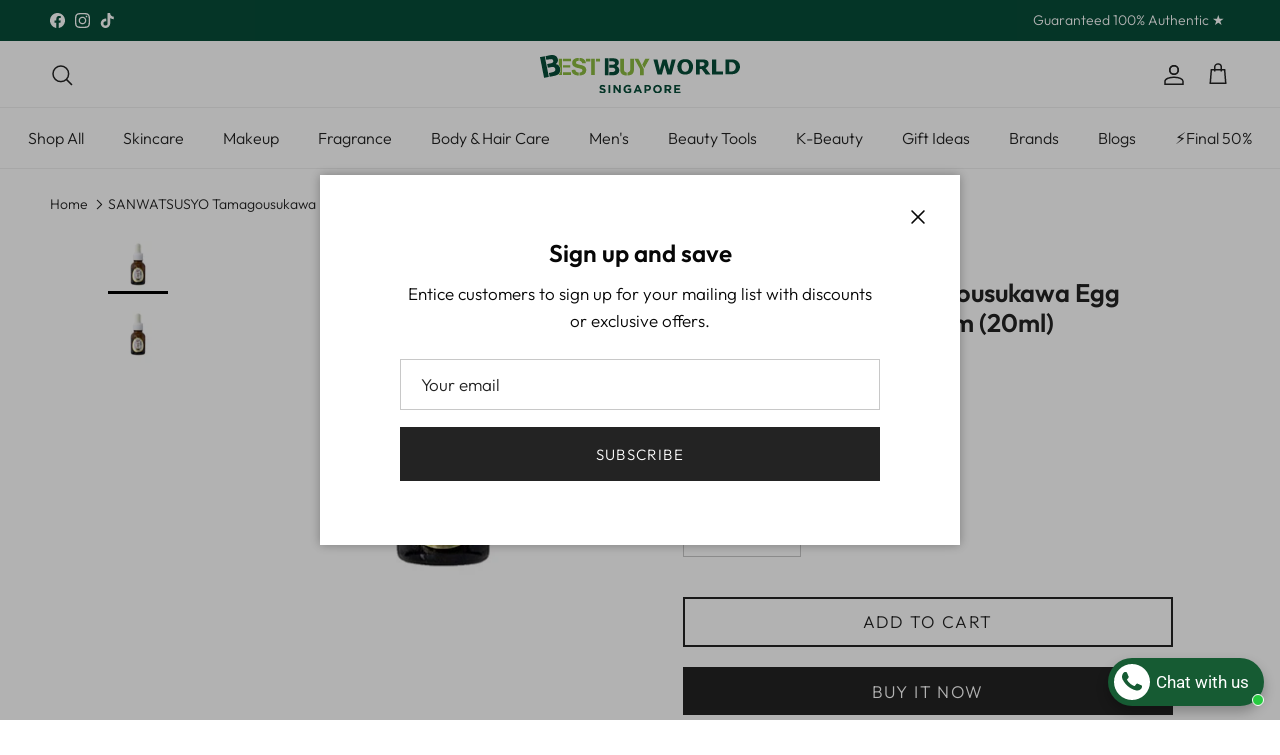

--- FILE ---
content_type: image/svg+xml
request_url: https://bestbuyworld.sg/cdn/shop/files/SG-Logo-W.svg?v=1695025123&width=150
body_size: 3287
content:
<svg width="1200" height="226" viewBox="0 0 1200 226" fill="none" xmlns="http://www.w3.org/2000/svg">
<g clip-path="url(#clip0_12_101)">
<g clip-path="url(#clip1_12_101)">
<path d="M376.06 226.366C368.642 226.366 361.153 223.776 355.275 218.528L361.643 210.899C366.052 214.539 370.671 216.848 376.27 216.848C380.679 216.848 383.338 215.098 383.338 212.229V212.089C383.338 209.36 381.659 207.96 373.471 205.861C363.603 203.341 357.234 200.612 357.234 190.884V190.744C357.234 181.856 364.373 175.978 374.38 175.978C381.519 175.978 387.607 178.217 392.576 182.206L386.977 190.324C382.638 187.315 378.369 185.496 374.24 185.496C370.111 185.496 367.942 187.385 367.942 189.765V189.904C367.942 193.124 370.041 194.173 378.509 196.343C388.447 198.932 394.046 202.501 394.046 211.039V211.179C394.046 220.907 386.627 226.366 376.06 226.366Z" fill="white"/>
<path d="M410.887 225.666V176.678H421.664V225.666H410.887Z" fill="white"/>
<path d="M440.905 225.666V176.678H450.843L473.797 206.84V176.678H484.435V225.666H475.267L451.543 194.523V225.666H440.905Z" fill="white"/>
<path d="M526.777 226.506C511.521 226.506 501.023 215.798 501.023 201.312V201.172C501.023 187.245 511.871 175.838 526.707 175.838C535.525 175.838 540.844 178.217 545.953 182.556L539.164 190.744C535.385 187.595 532.026 185.775 526.357 185.775C518.519 185.775 512.291 192.704 512.291 201.032V201.172C512.291 210.13 518.449 216.708 527.127 216.708C531.046 216.708 534.545 215.728 537.275 213.769V206.77H526.427V197.463H547.702V218.738C542.663 223.006 535.735 226.506 526.777 226.506Z" fill="white"/>
<path d="M560.872 225.666L581.866 176.328H591.804L612.799 225.666H601.532L597.053 214.678H576.338L571.859 225.666H560.872ZM580.187 205.161H593.204L586.695 189.275L580.187 205.161Z" fill="white"/>
<path d="M627.358 225.666V176.678H647.373C659.06 176.678 666.129 183.606 666.129 193.614V193.754C666.129 205.091 657.311 210.969 646.324 210.969H638.136V225.666H627.358ZM638.136 201.382H646.673C652.062 201.382 655.211 198.162 655.211 193.964V193.824C655.211 188.995 651.852 186.405 646.464 186.405H638.136V201.382Z" fill="white"/>
<path d="M704.897 226.506C689.781 226.506 678.934 215.238 678.934 201.312V201.172C678.934 187.245 689.921 175.838 705.037 175.838C720.154 175.838 731.001 187.105 731.001 201.032V201.172C731.001 215.098 720.014 226.506 704.897 226.506ZM705.037 216.568C713.715 216.568 719.734 209.71 719.734 201.312V201.172C719.734 192.774 713.575 185.775 704.897 185.775C696.219 185.775 690.201 192.634 690.201 201.032V201.172C690.201 209.57 696.359 216.568 705.037 216.568Z" fill="white"/>
<path d="M747.56 225.666V176.678H769.954C776.183 176.678 781.011 178.427 784.231 181.646C786.96 184.376 788.43 188.225 788.43 192.844V192.984C788.43 200.892 784.161 205.861 777.932 208.17L789.899 225.666H777.302L766.805 209.99H758.337V225.666H747.56ZM758.337 200.472H769.254C774.503 200.472 777.512 197.673 777.512 193.544V193.404C777.512 188.785 774.293 186.405 769.044 186.405H758.337V200.472Z" fill="white"/>
<path d="M805.132 225.666V176.678H842.083V186.265H815.839V196.203H838.933V205.791H815.839V216.078H842.433V225.666H805.132Z" fill="white"/>
<path d="M775.324 86.9324C769.712 65.8724 764.563 47.3291 759.393 27.1431H735.984C730.509 47.3291 725.065 65.9461 719.136 86.8798C714.187 65.8198 709.586 47.3291 705.11 27.1431H680.691C688.905 57.4274 697.002 85.195 705.089 115.469H731.183C736.395 95.2828 741.534 78.6138 747.051 58.9226C752.727 78.6875 757.992 95.2828 763.299 115.469H789.445C797.585 85.195 805.693 57.4274 813.843 27.1431H789.972C785.191 47.3291 780.495 65.904 775.23 86.9324" fill="white"/>
<path d="M1182.24 34.5466C1173.81 28.8709 1163.5 26.6386 1153.52 26.4806C1140.19 26.249 1125.17 26.4806 1112.56 26.4806V113.753C1130.22 113.353 1148.66 115.396 1165.86 111.647C1184.18 107.657 1195.35 95.3785 1199.17 77.1616C1202.5 61.2718 1195.61 43.5919 1182.24 34.5888V34.5466ZM1169.99 86.6175C1162.11 98.7692 1147.88 97.3687 1135.24 97.3371V42.581C1147.88 42.2546 1161.57 41.0226 1169.49 53.4164C1176.35 64.0939 1176.87 75.9717 1169.96 86.6175" fill="white"/>
<path d="M935.897 115.459H958.61V82.6683H970.403C978.575 92.7561 986.873 105.382 994.97 115.48H1023.57C1013.33 102.844 1003.56 89.6813 993.643 77.3507C995.412 76.2977 996.634 74.992 997.855 74.2549C1008.48 67.8105 1013.54 57.2068 1011.14 45.6554C1008.81 34.483 1000.17 28.8705 989.905 27.3437C972.162 24.7112 953.524 26.2907 935.865 25.9432L935.897 115.459ZM958.61 42.4016C963.654 42.4016 970.54 41.9699 976.016 42.5279C981.492 43.086 986.356 45.5501 986.693 52.1418C987.03 58.7336 984.019 63.3774 977.753 64.7779C975.02 65.3491 972.245 65.7013 969.456 65.8309C966.16 66.0099 961.127 65.8309 958.61 65.8309V42.4016Z" fill="white"/>
<path d="M860.891 25.0877C850.498 26.3618 841.031 30.5844 834.482 39.061C821.941 55.3194 820.845 73.4836 828.922 91.7111C836.798 109.475 852.593 115.193 870.61 115.456C889.564 115.34 905.602 109.654 913.562 91.6689C921.691 73.3151 920.933 54.6665 907.518 38.7451C895.356 24.2664 878.266 22.9501 860.891 25.1298V25.0877ZM891.744 83.2344C888.122 94.4173 880.635 99.3243 869.02 98.6714C859.785 98.166 852.341 91.3951 849.961 81.2021C849.119 77.5798 848.329 73.9259 848.761 70.4404C848.418 64.9558 849.325 59.465 851.414 54.3822C854.699 46.2846 860.48 41.5777 869.462 41.0722C879.213 40.5247 886.437 44.2312 890.459 53.3081C894.647 62.7624 895.094 73.4525 891.712 83.2239" fill="white"/>
<path d="M1057.03 27.1431H1031.8V115.469H1097.42V97.7994H1057.03V27.1431Z" fill="white"/>
<path d="M563.945 81.4564C563.945 62.9973 564.124 44.5276 564.208 26.0685C564.208 25.2683 564.208 21.7723 564.208 21.7723H566.314C575.591 38.4729 583.71 53.6045 593.24 69.8629C595.893 74.3908 600.021 82.7095 600.021 82.7095C600.021 82.7095 599.937 90.8492 599.937 95.3455C599.937 103.117 599.842 111.393 599.842 118.659H622.439C622.439 113.815 622.513 109.077 622.513 104.643V81.7618C622.513 81.7618 616.543 70.2946 612.952 64.282C604.475 50.1402 597.536 33.9134 590.165 21.8144H541.727C541.727 41.1791 541.306 60.6596 541.295 80.3613C541.295 94.9559 539.473 99.3153 524.942 103.369V120.723C553.994 119.512 563.903 108.919 563.903 81.4354" fill="white"/>
<path d="M436.532 37.47C440.207 37.47 444.387 38.2177 446.988 40.8291C449.589 43.4406 450.895 46.6943 449.715 50.2219C449.016 52.1279 447.761 53.7806 446.113 54.9667C444.465 56.1529 442.5 56.8182 440.47 56.8769C432.678 57.1506 425.728 56.9611 416.019 56.9611V74.9358C427.076 74.9358 432.562 74.3672 440.017 75.8098C446.904 77.1366 452.032 81.9909 451.811 87.9825C451.59 93.9741 445.619 98.8705 439.175 99.9656C431.804 101.219 425.665 100.84 416.009 101.019V119.036C425.686 119.036 435.489 119.499 444.44 118.941C464.268 117.709 476.514 105.483 475.514 87.6456C474.893 76.7786 468.396 70.3342 459.108 65.1429C470.08 59.3619 475.061 50.7484 472.65 39.0075C470.544 28.8249 462.394 22.2437 452.643 20.7063C439.649 18.6635 430.951 19.2215 416.019 19.2215V37.4595C423.275 37.4595 430.277 37.4595 436.532 37.4595" fill="white"/>
<path d="M485.318 105.286C494.795 122.134 520.203 120.744 520.203 120.744V103.538C504.998 99.9366 504.051 95.535 504.04 78.9187C504.04 61.0176 504.04 44.2644 504.04 26.3634C504.04 24.4785 504.651 21.7723 503.261 21.7723H481.779C481.643 21.7723 481.442 22.2041 481.442 22.878C481.442 46.1493 481.443 68.8415 481.611 92.1128C481.684 96.7551 482.973 101.297 485.349 105.286" fill="white"/>
<path d="M411.123 19.4675H389.336V118.723H411.123V19.4675Z" fill="white"/>
<path d="M657.272 21.7378H632.232C625.967 33.8368 619.754 44.5353 613.731 56.1078C617.669 63.7315 621.776 70.0284 625.672 77.5574C636.444 58.2243 646.448 41.1025 657.262 21.7483" fill="white"/>
<path d="M68.908 24.3729C74.173 24.7203 77.532 27.416 79.1221 32.3335C81.5966 40.0099 77.8796 46.0225 68.6869 48.1812C60.2629 50.1924 51.7125 51.6035 42.8779 53.3409C44.4152 60.8909 45.8472 67.925 47.2583 74.9064C56.1561 73.3795 64.5486 71.8105 72.9831 70.5469C82.6918 69.0833 89.6627 73.1795 91.8319 81.3297C94.001 89.4799 89.4626 96.6193 80.0909 100.02C71.551 103.116 62.4531 103.832 53.4921 106.086C55.0084 113.457 56.472 120.543 57.9146 127.535C61.1894 128.588 63.9273 127.188 66.6335 126.64C82.06 123.481 98.2235 122.702 111.491 112.646C126.012 97.0194 123.317 72.7582 111.491 61.2174C108.143 57.9531 101.393 54.8994 95.0856 53.3409C95.7181 52.6003 96.3932 51.8971 97.1074 51.2349C106.226 43.6428 109.691 33.9762 106.584 22.5406C103.478 11.1051 95.591 4.23949 84.4187 1.48063C66.8652 -2.95251 50.4384 4.1447 33.285 6.33494C34.9698 14.4009 36.444 21.6245 37.9498 28.5954C48.8904 27.4898 58.5781 23.7305 68.908 24.3834" fill="white"/>
<path d="M53.2395 129.147L28.5151 7.25146L-0.0317383 12.6218L24.6189 134.601L53.2395 129.147Z" fill="white"/>
<path d="M210.916 71.7808C215.559 73.512 220.29 74.9988 225.089 76.235C232.576 78.4357 240.631 78.5726 247.771 82.0159C251.583 83.8482 254.626 86.4386 254.5 91.3982C254.373 96.3578 251.067 99.0956 246.918 101.149C243.864 102.676 239.242 102.844 236.83 103.624V120.945C246.507 120.598 254.205 118.839 261.955 115.207C272.748 110.121 276.939 101.191 277.297 90.2188C277.634 80.1522 274.401 71.6333 265.251 66.2104C260.566 63.3564 255.454 61.273 250.108 60.0398C241.116 58.0602 231.976 56.7229 223.299 53.427C219.087 51.8054 215.381 49.2992 215.928 44.1501C216.423 39.1904 219.361 36.242 224.352 35.3154C226.932 34.8415 229.617 34.2623 232.039 33.7253V17.2143C224.773 16.6456 220.456 17.9935 214.938 19.3203C202.45 22.3424 193.805 32.3143 193.046 43.8763C192.172 57.5653 197.753 66.3578 210.947 71.7702" fill="white"/>
<path d="M328.821 21.7723H307.034V118.606H328.821V21.7723Z" fill="white"/>
<path d="M118.126 66.1113C125.949 78.1892 126.339 97.6381 117.578 109.105C115.981 111.003 114.28 112.81 112.481 114.518L112.408 118.603H132.731V21.7378H112.408C112.408 26.5816 112.481 59.3194 112.481 59.3194C115.777 61.8677 116.693 63.921 118.126 66.0797" fill="white"/>
<path d="M231.987 120.259V103.516C217.455 102.084 214.391 97.9146 211.653 87.2898C204.503 86.0262 197.406 88.2059 189.94 88.2059C188.75 111.593 212.611 122.27 231.987 120.259" fill="white"/>
<path d="M185.991 21.7723H137.574V36.2932H185.991V21.7723Z" fill="white"/>
<path d="M253.573 49.4858L275.107 47.8748C273.875 26.7305 256.153 16.9797 236.83 17.5167V34.3648C244.086 35.839 252.689 39.514 253.573 49.5385" fill="white"/>
<path d="M181.148 74.2316V60.5005H137.574V74.2948L181.148 74.2316Z" fill="white"/>
<path d="M360.295 21.7723H336.086V38.7151H360.295V21.7723Z" fill="white"/>
<path d="M302.19 21.7723H275.559V38.7151H302.19V21.7723Z" fill="white"/>
<path d="M137.574 118.597L185.991 118.46V101.655H137.574V118.597Z" fill="white"/>
</g>
</g>
<defs>
<clipPath id="clip0_12_101">
<rect width="1200" height="225.627" fill="white"/>
</clipPath>
<clipPath id="clip1_12_101">
<rect width="1200" height="225.627" fill="white"/>
</clipPath>
</defs>
</svg>


--- FILE ---
content_type: image/svg+xml
request_url: https://bestbuyworld.sg/cdn/shop/files/Logo.svg?v=1696792605&width=400
body_size: 3256
content:
<svg width="1200" height="226" viewBox="0 0 1200 226" fill="none" xmlns="http://www.w3.org/2000/svg">
<g clip-path="url(#clip0_3_421)">
<g clip-path="url(#clip1_3_421)">
<path d="M376.06 226.366C368.642 226.366 361.153 223.776 355.275 218.528L361.643 210.899C366.052 214.539 370.671 216.848 376.27 216.848C380.679 216.848 383.338 215.098 383.338 212.229V212.089C383.338 209.36 381.659 207.96 373.471 205.861C363.603 203.341 357.234 200.612 357.234 190.884V190.744C357.234 181.856 364.373 175.978 374.38 175.978C381.519 175.978 387.607 178.217 392.576 182.206L386.977 190.324C382.638 187.315 378.369 185.496 374.24 185.496C370.111 185.496 367.942 187.385 367.942 189.765V189.905C367.942 193.124 370.041 194.174 378.509 196.343C388.447 198.932 394.046 202.501 394.046 211.039V211.179C394.046 220.907 386.627 226.366 376.06 226.366Z" fill="#074C38"/>
<path d="M410.887 225.666V176.678H421.664V225.666H410.887Z" fill="#074C38"/>
<path d="M440.905 225.666V176.678H450.843L473.797 206.84V176.678H484.435V225.666H475.267L451.543 194.523V225.666H440.905Z" fill="#074C38"/>
<path d="M526.777 226.506C511.521 226.506 501.023 215.798 501.023 201.312V201.172C501.023 187.245 511.871 175.838 526.707 175.838C535.525 175.838 540.844 178.217 545.953 182.556L539.164 190.744C535.385 187.595 532.026 185.776 526.357 185.776C518.519 185.776 512.291 192.704 512.291 201.032V201.172C512.291 210.13 518.449 216.708 527.127 216.708C531.046 216.708 534.545 215.728 537.275 213.769V206.77H526.427V197.463H547.702V218.738C542.663 223.007 535.735 226.506 526.777 226.506Z" fill="#074C38"/>
<path d="M560.872 225.666L581.866 176.328H591.804L612.799 225.666H601.532L597.053 214.679H576.338L571.859 225.666H560.872ZM580.187 205.161H593.204L586.695 189.275L580.187 205.161Z" fill="#074C38"/>
<path d="M627.358 225.666V176.678H647.373C659.06 176.678 666.129 183.606 666.129 193.614V193.754C666.129 205.091 657.311 210.969 646.324 210.969H638.136V225.666H627.358ZM638.136 201.382H646.673C652.062 201.382 655.211 198.163 655.211 193.964V193.824C655.211 188.995 651.852 186.405 646.464 186.405H638.136V201.382Z" fill="#074C38"/>
<path d="M704.897 226.506C689.781 226.506 678.934 215.238 678.934 201.312V201.172C678.934 187.245 689.921 175.838 705.037 175.838C720.154 175.838 731.001 187.105 731.001 201.032V201.172C731.001 215.098 720.014 226.506 704.897 226.506ZM705.037 216.568C713.715 216.568 719.734 209.71 719.734 201.312V201.172C719.734 192.774 713.575 185.776 704.897 185.776C696.219 185.776 690.201 192.634 690.201 201.032V201.172C690.201 209.57 696.359 216.568 705.037 216.568Z" fill="#074C38"/>
<path d="M747.56 225.666V176.678H769.954C776.183 176.678 781.011 178.427 784.231 181.647C786.96 184.376 788.43 188.225 788.43 192.844V192.984C788.43 200.892 784.161 205.861 777.932 208.17L789.899 225.666H777.302L766.805 209.99H758.337V225.666H747.56ZM758.337 200.472H769.254C774.503 200.472 777.512 197.673 777.512 193.544V193.404C777.512 188.785 774.293 186.405 769.044 186.405H758.337V200.472Z" fill="#074C38"/>
<path d="M805.132 225.666V176.678H842.083V186.265H815.839V196.203H838.933V205.791H815.839V216.078H842.433V225.666H805.132Z" fill="#074C38"/>
<path d="M775.324 86.9325C769.712 65.8725 764.563 47.3292 759.393 27.1431H735.984C730.509 47.3292 725.065 65.9462 719.136 86.8799C714.187 65.8199 709.586 47.3292 705.11 27.1431H680.691C688.905 57.4275 697.002 85.1951 705.089 115.469H731.183C736.395 95.2828 741.534 78.6138 747.051 58.9227C752.727 78.6875 757.992 95.2828 763.299 115.469H789.445C797.585 85.1951 805.693 57.4275 813.843 27.1431H789.972C785.191 47.3292 780.495 65.9041 775.23 86.9325" fill="#074C38"/>
<path d="M1182.24 34.5467C1173.81 28.871 1163.5 26.6387 1153.52 26.4807C1140.19 26.249 1125.17 26.4807 1112.56 26.4807V113.753C1130.22 113.353 1148.66 115.396 1165.86 111.647C1184.18 107.657 1195.35 95.3786 1199.17 77.1617C1202.5 61.2719 1195.61 43.592 1182.24 34.5888V34.5467ZM1169.99 86.6176C1162.11 98.7692 1147.88 97.3687 1135.24 97.3371V42.5811C1147.88 42.2546 1161.57 41.0227 1169.49 53.4165C1176.35 64.0939 1176.87 75.9717 1169.96 86.6176" fill="#074C38"/>
<path d="M935.897 115.459H958.61V82.6684H970.403C978.575 92.7561 986.873 105.382 994.97 115.48H1023.57C1013.33 102.844 1003.56 89.6814 993.643 77.3507C995.412 76.2977 996.634 74.992 997.855 74.2549C1008.48 67.8106 1013.54 57.2069 1011.14 45.6554C1008.81 34.4831 1000.17 28.8706 989.905 27.3437C972.162 24.7112 953.524 26.2907 935.865 25.9432L935.897 115.459ZM958.61 42.4016C963.654 42.4016 970.54 41.9699 976.016 42.528C981.492 43.0861 986.356 45.5501 986.693 52.1419C987.03 58.7337 984.019 63.3774 977.753 64.7779C975.02 65.3492 972.245 65.7013 969.456 65.8309C966.16 66.0099 961.127 65.8309 958.61 65.8309V42.4016Z" fill="#074C38"/>
<path d="M860.891 25.0877C850.498 26.3619 841.031 30.5844 834.482 39.0611C821.941 55.3194 820.845 73.4837 828.922 91.7111C836.798 109.475 852.593 115.193 870.61 115.456C889.564 115.34 905.602 109.654 913.562 91.669C921.691 73.3152 920.933 54.6666 907.518 38.7452C895.356 24.2664 878.266 22.9501 860.891 25.1298V25.0877ZM891.744 83.2345C888.122 94.4174 880.635 99.3243 869.02 98.6715C859.785 98.166 852.341 91.3952 849.961 81.2021C849.119 77.5798 848.329 73.9259 848.761 70.4405C848.418 64.9559 849.325 59.4651 851.414 54.3822C854.699 46.2846 860.48 41.5777 869.462 41.0723C879.213 40.5247 886.437 44.2313 890.459 53.3081C894.647 62.7625 895.094 73.4526 891.712 83.2239" fill="#074C38"/>
<path d="M1057.03 27.1431H1031.8V115.469H1097.42V97.7995H1057.03V27.1431Z" fill="#074C38"/>
<path d="M563.945 81.4565C563.945 62.9974 564.124 44.5277 564.208 26.0686C564.208 25.2683 564.208 21.7724 564.208 21.7724H566.314C575.591 38.473 583.71 53.6046 593.24 69.863C595.893 74.3909 600.021 82.7096 600.021 82.7096C600.021 82.7096 599.937 90.8493 599.937 95.3456C599.937 103.117 599.842 111.393 599.842 118.659H622.439C622.439 113.815 622.513 109.077 622.513 104.644V81.7619C622.513 81.7619 616.543 70.2947 612.952 64.2821C604.475 50.1403 597.536 33.9135 590.165 21.8145H541.727C541.727 41.1792 541.306 60.6597 541.295 80.3614C541.295 94.9559 539.473 99.3154 524.942 103.369V120.723C553.994 119.512 563.903 108.919 563.903 81.4354" fill="#8BBA41"/>
<path d="M436.532 37.4701C440.207 37.4701 444.387 38.2177 446.988 40.8292C449.589 43.4406 450.895 46.6944 449.715 50.2219C449.015 52.1279 447.761 53.7806 446.113 54.9668C444.465 56.153 442.499 56.8183 440.47 56.8769C432.678 57.1507 425.728 56.9612 416.019 56.9612V74.9359C427.076 74.9359 432.562 74.3672 440.017 75.8098C446.904 77.1366 452.032 81.991 451.811 87.9825C451.59 93.9741 445.619 98.8706 439.175 99.9657C431.804 101.219 425.665 100.84 416.009 101.019V119.036C425.686 119.036 435.489 119.499 444.44 118.941C464.268 117.709 476.514 105.483 475.514 87.6456C474.892 76.7787 468.395 70.3342 459.108 65.1429C470.08 59.362 475.061 50.7485 472.65 39.0075C470.544 28.825 462.393 22.2437 452.643 20.7063C439.649 18.6635 430.951 19.2216 416.019 19.2216V37.4596C423.274 37.4596 430.277 37.4596 436.532 37.4596" fill="#074C38"/>
<path d="M485.318 105.286C494.795 122.134 520.203 120.744 520.203 120.744V103.538C504.998 99.9366 504.051 95.5351 504.04 78.9187C504.04 61.0177 504.04 44.2645 504.04 26.3635C504.04 24.4786 504.651 21.7724 503.261 21.7724H481.779C481.643 21.7724 481.442 22.2041 481.442 22.8781C481.442 46.1494 481.443 68.8415 481.611 92.1129C481.684 96.7552 482.973 101.297 485.349 105.286" fill="#8BBA41"/>
<path d="M411.123 19.4676H389.336V118.723H411.123V19.4676Z" fill="#074C38"/>
<path d="M657.272 21.7378H632.232C625.967 33.8368 619.754 44.5353 613.731 56.1078C617.669 63.7315 621.776 70.0285 625.672 77.5574C636.444 58.2243 646.448 41.1025 657.262 21.7484" fill="#8BBA41"/>
<path d="M68.908 24.3729C74.173 24.7204 77.532 27.416 79.1221 32.3336C81.5966 40.0099 77.8796 46.0226 68.6869 48.1812C60.2629 50.1924 51.7125 51.6035 42.8779 53.3409C44.4152 60.891 45.8472 67.925 47.2583 74.9064C56.1561 73.3795 64.5486 71.8105 72.9831 70.5469C82.6918 69.0833 89.6627 73.1795 91.8319 81.3297C94.001 89.4799 89.4626 96.6193 80.0909 100.02C71.551 103.116 62.4531 103.832 53.4921 106.086C55.0084 113.457 56.472 120.543 57.9146 127.535C61.1894 128.588 63.9273 127.188 66.6335 126.64C82.06 123.481 98.2235 122.702 111.491 112.646C126.012 97.0194 123.317 72.7583 111.491 61.2174C108.143 57.9531 101.393 54.8994 95.0856 53.3409C95.7181 52.6003 96.3932 51.8971 97.1074 51.2349C106.226 43.6428 109.691 33.9762 106.584 22.5407C103.478 11.1051 95.591 4.2395 84.4187 1.48063C66.8652 -2.9525 50.4384 4.14471 33.285 6.33495C34.9698 14.4009 36.444 21.6245 37.9498 28.5954C48.8904 27.4898 58.5781 23.7305 68.908 24.3834" fill="#074C38"/>
<path d="M53.2395 129.147L28.5151 7.25154L-0.0317383 12.6219L24.6189 134.601L53.2395 129.147Z" fill="#074C38"/>
<path d="M210.916 71.7808C215.559 73.5121 220.29 74.9988 225.089 76.235C232.576 78.4358 240.631 78.5726 247.771 82.016C251.583 83.8482 254.626 86.4386 254.499 91.3982C254.373 96.3579 251.067 99.0956 246.918 101.149C243.864 102.676 239.241 102.844 236.83 103.624V120.945C246.507 120.598 254.205 118.839 261.955 115.207C272.748 110.121 276.939 101.191 277.297 90.2189C277.634 80.1522 274.401 71.6334 265.251 66.2104C260.566 63.3564 255.453 61.2731 250.108 60.0398C241.116 58.0602 231.976 56.7229 223.299 53.427C219.087 51.8054 215.38 49.2993 215.928 44.1501C216.423 39.1904 219.361 36.242 224.352 35.3154C226.932 34.8415 229.617 34.2624 232.039 33.7253V17.2143C224.773 16.6457 220.456 17.9935 214.938 19.3203C202.45 22.3424 193.804 32.3143 193.046 43.8763C192.172 57.5653 197.753 66.3578 210.947 71.7703" fill="#8BBA41"/>
<path d="M328.821 21.7724H307.034V118.606H328.821V21.7724Z" fill="#8BBA41"/>
<path d="M118.126 66.1113C125.949 78.1892 126.339 97.6381 117.578 109.105C115.981 111.003 114.28 112.81 112.481 114.518L112.408 118.603H132.731V21.7378H112.408C112.408 26.5816 112.481 59.3194 112.481 59.3194C115.777 61.8677 116.693 63.921 118.126 66.0797" fill="#8BBA41"/>
<path d="M231.987 120.259V103.517C217.455 102.084 214.391 97.9146 211.653 87.2898C204.503 86.0262 197.406 88.2059 189.94 88.2059C188.75 111.593 212.611 122.271 231.987 120.259" fill="#8BBA41"/>
<path d="M185.991 21.7724H137.574V36.2933H185.991V21.7724Z" fill="#8BBA41"/>
<path d="M253.573 49.4858L275.107 47.8748C273.875 26.7305 256.153 16.9797 236.83 17.5167V34.3647C244.085 35.8389 252.688 39.5139 253.573 49.5385" fill="#8BBA41"/>
<path d="M181.148 74.2316V60.5005H137.574V74.2948L181.148 74.2316Z" fill="#8BBA41"/>
<path d="M360.295 21.7724H336.086V38.7152H360.295V21.7724Z" fill="#8BBA41"/>
<path d="M302.19 21.7724H275.559V38.7152H302.19V21.7724Z" fill="#8BBA41"/>
<path d="M137.574 118.597L185.991 118.46V101.655H137.574V118.597Z" fill="#8BBA41"/>
</g>
</g>
<defs>
<clipPath id="clip0_3_421">
<rect width="1200" height="225.627" fill="white"/>
</clipPath>
<clipPath id="clip1_3_421">
<rect width="1200" height="225.627" fill="white"/>
</clipPath>
</defs>
</svg>


--- FILE ---
content_type: application/x-javascript
request_url: https://app.cart-bot.net/public/status/shop/best-buy-world-singapore.myshopify.com.js?1768811180
body_size: -168
content:
var giftbee_settings_updated='1717583335c';